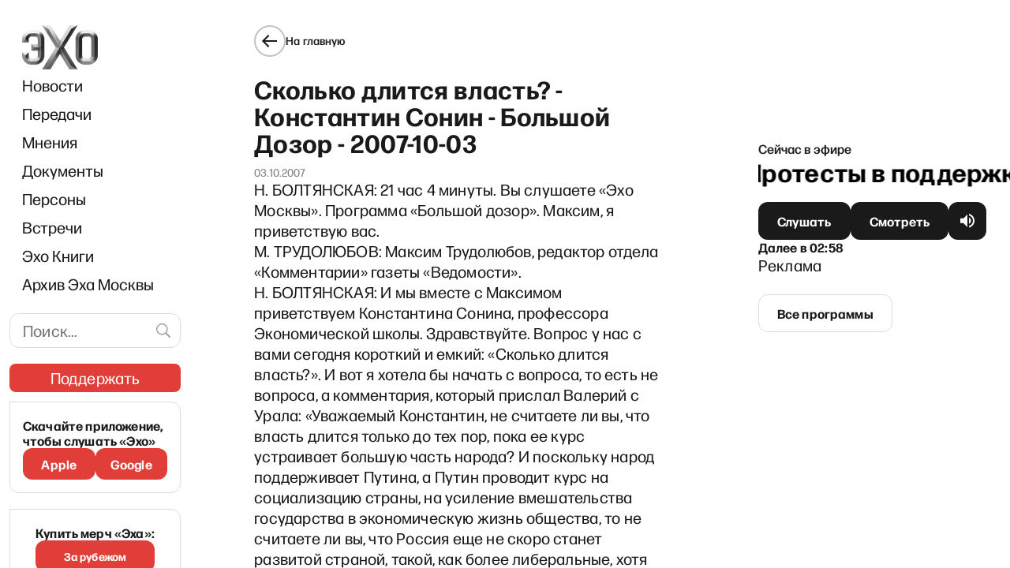

--- FILE ---
content_type: text/html; charset=utf-8
request_url: https://www.google.com/recaptcha/api2/aframe
body_size: 266
content:
<!DOCTYPE HTML><html><head><meta http-equiv="content-type" content="text/html; charset=UTF-8"></head><body><script nonce="Lvh2cqkLg9spye-yjkPPzg">/** Anti-fraud and anti-abuse applications only. See google.com/recaptcha */ try{var clients={'sodar':'https://pagead2.googlesyndication.com/pagead/sodar?'};window.addEventListener("message",function(a){try{if(a.source===window.parent){var b=JSON.parse(a.data);var c=clients[b['id']];if(c){var d=document.createElement('img');d.src=c+b['params']+'&rc='+(localStorage.getItem("rc::a")?sessionStorage.getItem("rc::b"):"");window.document.body.appendChild(d);sessionStorage.setItem("rc::e",parseInt(sessionStorage.getItem("rc::e")||0)+1);localStorage.setItem("rc::h",'1769901660993');}}}catch(b){}});window.parent.postMessage("_grecaptcha_ready", "*");}catch(b){}</script></body></html>

--- FILE ---
content_type: application/javascript; charset=UTF-8
request_url: https://echofm.online/_next/static/chunks/pages/donation-a8aa206077220a6c.js
body_size: 264
content:
(self.webpackChunk_N_E=self.webpackChunk_N_E||[]).push([[2039],{7959:function(n,u,_){(window.__NEXT_P=window.__NEXT_P||[]).push(["/donation",function(){return _(8390)}])},8390:function(n,u,_){"use strict";_.r(u),_.d(u,{__N_SSP:function(){return r}});var t=_(8205),r=!0;u.default=t.J}},function(n){n.O(0,[6664,9230,7127,8205,9774,2888,179],(function(){return u=7959,n(n.s=u);var u}));var u=n.O();_N_E=u}]);